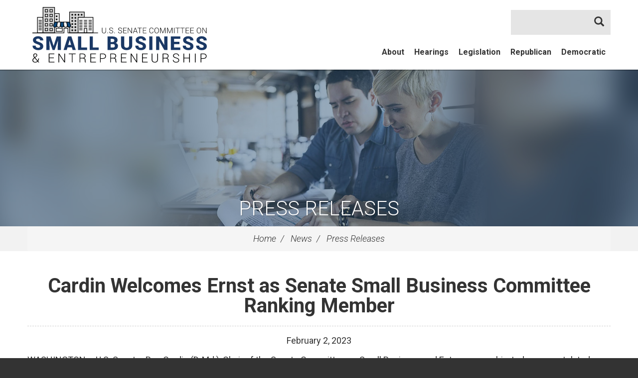

--- FILE ---
content_type: text/html;charset=UTF-8
request_url: https://www.sbc.senate.gov/public/index.cfm/pressreleases?ID=05C27D83-1DE3-43BF-BA9E-AD99E6043FFD
body_size: 5177
content:
<!DOCTYPE html>
<html lang="en">



<head>
		<meta charset="utf-8">

		<title>Cardin Welcomes Ernst as Senate Small Business Committee Ranking Member  - Press Releases - U.S. Committee on Small Business &amp; Entrepreneurship</title>

		
			<!-- Search Duplicate Prevention -->
            <link rel="canonical" href="https://www.sbc.senate.gov/public/index.cfm/2023/2/cardin-welcomes-ernst-as-senate-small-business-committee-ranking-member" />
		

		

		<meta content="width=device-width, initial-scale=1.0" name="viewport" /><meta property="twitter:card" content="summary_large_image" /><meta property="twitter:title" content="Cardin Welcomes Ernst as Senate Small Business Committee Ranking Member " /><meta property="twitter:description" content="WASHINGTON &amp;ndash; U.S. Senator Ben Cardin (D-Md.), Chair of the Senate Committee on Small Business and Entrepreneurship, today congratulated Senator Joni Ernst (R-Iowa) on her new position as Ranking Member. 

&amp;ldquo;Senator Ernst knows the importance of supporting our small businesses and entrepreneurs,&amp;rdquo; said Senator Cardin. &amp;ldquo;I look forward to working with her and continuing the tradition of bipartisanship in the committee in support of our small businesses. America&amp;rsquo;s entrepreneurs, especially in underserved communities, are looking for critical start-up guidance and support to help them keep their doors open. In collaboration with Senator Ernst, we will aim to deliver essential resources that will help these small businesses grow. America&amp;rsquo;s small business owners and entrepreneurs deserve the best.&amp;rdquo;

 

###
" /><meta property="twitter:image" content="https://www.sbc.senate.gov/public/vendor/_accounts/sbc/_skins/20170428/images/social-default.jpg" /><meta itemprop="name" content="Cardin Welcomes Ernst as Senate Small Business Committee Ranking Member " /><meta itemprop="description" content="WASHINGTON &amp;ndash; U.S. Senator Ben Cardin (D-Md.), Chair of the Senate Committee on Small Business and Entrepreneurship, today congratulated Senator Joni Ernst (R-Iowa) on her new position as Ranking Member. 

&amp;ldquo;Senator Ernst knows the importance of supporting our small businesses and entrepreneurs,&amp;rdquo; said Senator Cardin. &amp;ldquo;I look forward to working with her and continuing the tradition of bipartisanship in the committee in support of our small businesses. America&amp;rsquo;s entrepreneurs, especially in underserved communities, are looking for critical start-up guidance and support to help them keep their doors open. In collaboration with Senator Ernst, we will aim to deliver essential resources that will help these small businesses grow. America&amp;rsquo;s small business owners and entrepreneurs deserve the best.&amp;rdquo;

 

###
" /><meta itemprop="url" content="https://www.sbc.senate.gov/public/index.cfm/2023/2/cardin-welcomes-ernst-as-senate-small-business-committee-ranking-member" /><meta property="og:site_name" content="U.S. Committee on Small Business &amp;amp; Entrepreneurship" /><meta property="og:type" content="article" /><meta property="og:title" content="Cardin Welcomes Ernst as Senate Small Business Committee Ranking Member " /><meta property="og:description" content="WASHINGTON &amp;ndash; U.S. Senator Ben Cardin (D-Md.), Chair of the Senate Committee on Small Business and Entrepreneurship, today congratulated Senator Joni Ernst (R-Iowa) on her new position as Ranking Member. 

&amp;ldquo;Senator Ernst knows the importance of supporting our small businesses and entrepreneurs,&amp;rdquo; said Senator Cardin. &amp;ldquo;I look forward to working with her and continuing the tradition of bipartisanship in the committee in support of our small businesses. America&amp;rsquo;s entrepreneurs, especially in underserved communities, are looking for critical start-up guidance and support to help them keep their doors open. In collaboration with Senator Ernst, we will aim to deliver essential resources that will help these small businesses grow. America&amp;rsquo;s small business owners and entrepreneurs deserve the best.&amp;rdquo;

 

###
" /><meta property="og:image" content="https://www.sbc.senate.gov/public/vendor/_accounts/sbc/_skins/20170428/images/social-default.jpg" /><meta property="og:url" content="https://www.sbc.senate.gov/public/index.cfm/2023/2/cardin-welcomes-ernst-as-senate-small-business-committee-ranking-member" />

		
		<link rel="stylesheet" type="text/css" href="/public/vendor/_accounts/sbc/_skins/20170428/lib/bootstrap/css/bootstrap.min.css?cb=DF6B51D145B9307A1E5EF4B1078034209BE4769BCC15D3E8D95797EE67FB2937"  /><link rel="stylesheet" type="text/css" href="//fonts.googleapis.com/css?family=Roboto+Condensed:300,300i,400,400i,700,700i|Roboto:300,300i,400,400i,700,700i,900,900i"  /><link rel="stylesheet" type="text/css" href="/public/_resources/stylesheets/factory.css?cb=DF6B51D145B9307A1E5EF4B1078034209BE4769BCC15D3E8D95797EE67FB2937"  /><link rel="stylesheet" type="text/css" href="/public/vendor/_accounts/sbc/_skins/20170428/css/menu.css?cb=DF6B51D145B9307A1E5EF4B1078034209BE4769BCC15D3E8D95797EE67FB2937"  /><link rel="stylesheet" type="text/css" href="/public/vendor/_accounts/sbc/_skins/20170428/css/template.css?cb=DF6B51D145B9307A1E5EF4B1078034209BE4769BCC15D3E8D95797EE67FB2937"  /><link rel="stylesheet" type="text/css" href="/public/vendor/_accounts/sbc/_skins/20170428/css/header.css?cb=DF6B51D145B9307A1E5EF4B1078034209BE4769BCC15D3E8D95797EE67FB2937"  /><link rel="stylesheet" type="text/css" href="/public/vendor/_accounts/sbc/_skins/20170428/js/magnific-popup/magnific-popup.css?cb=DF6B51D145B9307A1E5EF4B1078034209BE4769BCC15D3E8D95797EE67FB2937"  /><link rel="stylesheet" type="text/css" href="/public/vendor/_accounts/sbc/_skins/20170428/js/social-share-kit-1.0.8/css/social-share-kit.css?cb=DF6B51D145B9307A1E5EF4B1078034209BE4769BCC15D3E8D95797EE67FB2937"  /><link rel="stylesheet" type="text/css" href="/public/vendor/_accounts/sbc/_skins/20170428/js/owl-carousel/assets/owl.carousel.css?cb=DF6B51D145B9307A1E5EF4B1078034209BE4769BCC15D3E8D95797EE67FB2937"  /><link rel="stylesheet" type="text/css" href="/public/vendor/_accounts/sbc/_skins/20170428/js/owl-carousel/assets/owl.theme.default.min.css?cb=DF6B51D145B9307A1E5EF4B1078034209BE4769BCC15D3E8D95797EE67FB2937"  /><link rel="stylesheet" type="text/css" href="/public/vendor/_accounts/sbc/_skins/20170428/css/apps.css?cb=DF6B51D145B9307A1E5EF4B1078034209BE4769BCC15D3E8D95797EE67FB2937"  />
		<script src="https://cdnjs.cloudflare.com/ajax/libs/html5shiv/3.7.3/html5shiv.min.js" ></script><script src="/public/_resources/jscripts/swfobject-2.1.js" ></script><script src="/public/vendor/_accounts/sbc/_skins/20170428/js/jquery-1.12.3.min.js" ></script><script src="/public/vendor/_accounts/sbc/_skins/20170428/js/jquery-migrate-1.3.0.min.js" ></script><script src="/public/_resources/jscripts/jquery.form.20140218.min.js" ></script><script src="/public/vendor/_accounts/sbc/_skins/20170428/lib/bootstrap/js/bootstrap.min.js" ></script><script src="/public/vendor/_accounts/sbc/_skins/20170428/js/jquery.touchSwipe.min.js" ></script><script src="/public/vendor/_accounts/sbc/_skins/20170428/js/jquery.timer.js" ></script><script src="/public/vendor/_accounts/sbc/_skins/20170428/js/jquery.menu-aim.js" ></script><script src="/public/vendor/_accounts/sbc/_skins/20170428/js/owl-carousel/owl.carousel.min.js" ></script>
		

		<script src="https://assets.adobedtm.com/566dc2d26e4f/f8d2f26c1eac/launch-3a705652822d.min.js" async></script>
</head>

<body id="page_pressreleases" class="layout_default">
<div id="site-wrapper">
	
		

		
		
	
	
	
	
	
	<div id="header">
	<div class="container">
		<div id="navigation" class="clearfix">
			
			<div id="header-social-media-links" class="clearfix">
				
				
				
				
				
			</div>
			
			
			<div id="mainnav" class="hidden-print">
				<div id="mainmenu" class="clearfix">
					<div id="mainmenu-inner">
						<div id="mainmenu-nav">
							<a href="#" class="clearfix" id="mainnav-button" data-target="#mainnav-collapse">
								<div class="button-image pull-left"><span></span></div>
								<div class="button-text pull-right">Menu</div>
							</a>
						</div>
						<div id="mainnav-collapse">
							
	
	
	
	
							
							
								
							
							
									<nav role="navigation">
										
	
	
	
	
	
	
	
	
	
	
	
	
	
	
	
		
	
	
	<div class="nav-panel nav-panel-level-1">
		
		
			
				
	
	
	
	
	
	
	
	
	
	
	
			
			<div class="nav-item nav-about odd first has-submenu">
				<div class="nav-toggle">
					
						<a href="/public/index.cfm/about">About</a>
					
					
						<button class="collapsed" data-toggle="collapse" data-target="#nav-1-1"><b class="glyphicon"></b><span class="sr-only">Toggle Submenu</span></button>
					
				</div>
				
					<div id="nav-1-1" class="collapse">
	
	
	
	
	
		<div class="nav-panel nav-panel-level-2">
			
				
				
				<div class="nav-item odd first">
					<div class="nav-toggle">
						
							<a href="/public/index.cfm/chairman">Chair</a>
						
						
					</div>
					
				</div>
			
				
				
				<div class="nav-item even">
					<div class="nav-toggle">
						
							<a href="/public/index.cfm/rankingmember">Ranking Member</a>
						
						
					</div>
					
				</div>
			
				
				
				<div class="nav-item odd">
					<div class="nav-toggle">
						
							<a href="/public/index.cfm/committeemembers">Committee Members</a>
						
						
					</div>
					
				</div>
			
				
				
				<div class="nav-item even">
					<div class="nav-toggle">
						
							<a href="/public/index.cfm/jurisdiction">Jurisdiction</a>
						
						
					</div>
					
				</div>
			
				
				
				<div class="nav-item odd">
					<div class="nav-toggle">
						
							<a href="/public/index.cfm/rules">Rules</a>
						
						
					</div>
					
				</div>
			
				
				
				<div class="nav-item even">
					<div class="nav-toggle">
						
							<a href="/public/index.cfm/history">History</a>
						
						
					</div>
					
				</div>
			
				
				
				<div class="nav-item odd">
					<div class="nav-toggle">
						
							<a href="/public/index.cfm/contactinformation">Contact Information</a>
						
						
					</div>
					
				</div>
			
				
				
				<div class="nav-item even">
					<div class="nav-toggle">
						
							<a href="/public/index.cfm/faq">FAQ</a>
						
						
					</div>
					
				</div>
			
				
				
				<div class="nav-item odd">
					<div class="nav-toggle">
						
							<a href="/public/index.cfm/committee-staff">Committee Staff</a>
						
						
					</div>
					
				</div>
			
		</div>
	
	
</div>
				
			</div>
		
			
				
	
	
	
	
	
	
	
	
	
	
	
			
			<div class="nav-item nav-hearings even active">
				<div class="nav-toggle">
					
						<a href="/public/index.cfm/hearings">Hearings</a>
					
					
				</div>
				
			</div>
		
			
				
	
	
	
	
	
	
	
	
	
	
	
			
			<div class="nav-item nav-legislation odd">
				<div class="nav-toggle">
					
						<a href="/public/index.cfm/legislation">Legislation</a>
					
					
				</div>
				
			</div>
		
			
				
	
	
	
	
	
	
	
	
	
	
	
			
			<div class="nav-item nav-republican even has-submenu">
				<div class="nav-toggle">
					
						<a href="/public/index.cfm/republican">Republican</a>
					
					
						<button class="collapsed" data-toggle="collapse" data-target="#nav-1-4"><b class="glyphicon"></b><span class="sr-only">Toggle Submenu</span></button>
					
				</div>
				
					<div id="nav-1-4" class="collapse">
	
	
	
	
	
		<div class="nav-panel nav-panel-level-2">
			
				
				
				<div class="nav-item odd first">
					<div class="nav-toggle">
						
							<a href="/public/index.cfm/republicanpressreleases-redirect">Republican Press Releases</a>
						
						
					</div>
					
				</div>
			
				
				
				<div class="nav-item even">
					<div class="nav-toggle">
						
							<a href="/public/index.cfm/feedback">Feedback on your Disaster Recovery</a>
						
						
					</div>
					
				</div>
			
				
				
				<div class="nav-item odd">
					<div class="nav-toggle">
						
							<a href="/public/index.cfm/nominate-a-small-business-of-the-week-reps">Nominate a Small Business of the Week</a>
						
						
					</div>
					
				</div>
			
				
				
				<div class="nav-item even">
					<div class="nav-toggle">
						
							<a href="https://www.sbc.senate.gov/public/index.cfm?a=files.serve&File_id=03368F34-83C8-4CF4-AB36-C720DC66DE5E" class="external" target="_blank">Small Business COVID-19 Fraud Report <i class="glyphicon glyphicon-new-window"></i></a>
						
						
					</div>
					
				</div>
			
				
				
				<div class="nav-item odd">
					<div class="nav-toggle">
						
							<a href="/public/index.cfm/vaccine-mandates">Vaccine Mandates</a>
						
						
					</div>
					
				</div>
			
				
				
				<div class="nav-item even">
					<div class="nav-toggle">
						
							<a href="/public/index.cfm/rrf">Restaurant Revitalization Fund</a>
						
						
					</div>
					
				</div>
			
				
				
				<div class="nav-item odd">
					<div class="nav-toggle">
						
							<a href="/public/index.cfm/small-business-tax">Small Business Tax</a>
						
						
					</div>
					
				</div>
			
				
				
				<div class="nav-item even">
					<div class="nav-toggle">
						
							<a href="https://www.sbc.senate.gov/public/index.cfm?a=files.serve&File_id=6C4BC1D5-8FB3-4780-9928-6AA10B42B1E5" class="external" target="_blank">Troubling Trends in Small Business Contracting Report <i class="glyphicon glyphicon-new-window"></i></a>
						
						
					</div>
					
				</div>
			
				
				
				<div class="nav-item odd">
					<div class="nav-toggle">
						
							<a href="https://forms.office.com/g/jwQbDWVf62" class="external" target="_blank">Small Business Contracting Survey <i class="glyphicon glyphicon-new-window"></i></a>
						
						
					</div>
					
				</div>
			
		</div>
	
	
</div>
				
			</div>
		
			
				
	
	
	
	
	
	
	
	
	
	
	
			
			<div class="nav-item nav-democratic odd last has-submenu">
				<div class="nav-toggle">
					
						<a href="/public/index.cfm/democratic">Democratic</a>
					
					
						<button class="collapsed" data-toggle="collapse" data-target="#nav-1-5"><b class="glyphicon"></b><span class="sr-only">Toggle Submenu</span></button>
					
				</div>
				
					<div id="nav-1-5" class="collapse">
	
	
	
	
	
		<div class="nav-panel nav-panel-level-2">
			
				
				
				<div class="nav-item odd first">
					<div class="nav-toggle">
						
							<a href="/public/index.cfm/democraticpressreleases">Democratic Press Releases</a>
						
						
					</div>
					
				</div>
			
				
				
				<div class="nav-item even">
					<div class="nav-toggle">
						
							<a href="https://www.sbc.senate.gov/public/_cache/files/a/7/a760a470-5f3b-40ca-b728-634359e07490/DB068FE37D91B435A2A5129F16312542E67F495E3EE68150167EF9FCC14ADE1A.the-trump-tariffs-a-small-business-crisis.pdf" class="external" target="_blank">The Trump Tariffs: A Small Business Crisis <i class="glyphicon glyphicon-new-window"></i></a>
						
						
					</div>
					
				</div>
			
				
				
				<div class="nav-item odd">
					<div class="nav-toggle">
						
							<a href="https://www.sbc.senate.gov/public/index.cfm?a=files.serve&File_id=6D7C9AA3-FABA-4869-86FC-80E3AB2C2505" class="external" target="_blank">Impacts of Budget Cuts and Brinksmanship on America's Small Businesses <i class="glyphicon glyphicon-new-window"></i></a>
						
						
					</div>
					
				</div>
			
				
				
				<div class="nav-item even">
					<div class="nav-toggle">
						
							<a href="https://www.sbc.senate.gov/public/index.cfm?a=files.serve&File_id=75D60B31-44FE-45EC-89ED-965DD86D91C7" class="external" target="_blank">Women Entrepreneurs <i class="glyphicon glyphicon-new-window"></i></a>
						
						
					</div>
					
				</div>
			
				
				
				<div class="nav-item odd">
					<div class="nav-toggle">
						
							<a href="/public/index.cfm/democraticissues">Issues</a>
						
						
					</div>
					
				</div>
			
				
				
				<div class="nav-item even">
					<div class="nav-toggle">
						
							<a href="/public/index.cfm/dem-updates">Sign Up for Updates</a>
						
						
					</div>
					
				</div>
			
		</div>
	
	
</div>
				
			</div>
		
	</div>
	

									</nav>
								
							<script type="text/javascript">
							$(function() {
								$("#mainnav-collapse .nav-panel").menuAim({
									rowSelector: "> .nav-item"
									, submenuSelector: " .dropdown"
									, submenuDirection: "below"
									, activate: function(el) {
										var $el = $(el);
										var $sub = $el.find(">.collapse");
										var $toggle = $el.find(">.nav-toggle");
										var $panel = $sub.find(">.nav-panel");
										$sub.addClass("over")
										if($sub.length > 0) {
											$toggle.addClass("on");
										}
										$('#mainmenu-search.open').removeClass('open');
									}
									, deactivate: function(el) {
										$(el).find(">.collapse").removeClass("over");
										$(el).find(">.nav-toggle").removeClass("on");
									}
									, exitMenu: function() {
										return true;
									}
								});
							});
							</script>
							<div id="mainmenu-search" role="search">
								<form class="navbar-search" action="/public/index.cfm/" id="SiteSearch">
									<input type="hidden" name="p" value="search" />
									<input type="hidden" name="filter" value="0" />
									<input type="hidden" name="rc" value="1" />
									<label for="SiteSearchInput">Search Website</label>
									<div class="input-group">
										<input type="text" id="SiteSearchInput" name="q" class="form-control" />
										<span class="input-group-btn"><button class="btn" type="submit"><i class="glyphicon glyphicon-search"></i> <span class="sr-only">Search</span></button></span>
									</div>
								</form>
							</div>
							<script type="text/javascript">
								$(function(){
									$("#mainmenu-search .dropdown-toggle").on("click", function(e){
										var self=this;
										setTimeout(function(){
											if($(self).parent().hasClass("open")){
												$(self).siblings(".dropdown-menu").find("input[type=text]").get(0).focus();
											}
										}, 10)
									});
								});
							</script>
						</div>
						<script type="text/javascript">
						$("#mainnav-button").click(function(event){
							event.preventDefault();
							$(this).toggleClass('active');
							$($(this).attr('data-target')).toggleClass('open');
						})
						</script>
					</div>
				</div>
			</div>
		</div>
		
		<div id="banner" role="banner">
			<div id="logo"><a href="/public/index.cfm/"><span class="logo-image"></span> <span class="site-title">U.S. Committee on Small Business &amp; Entrepreneurship</span></a></div>
		</div>
	</div>
</div>

	
	
		
		<div id="page-header" class="seed_05">
			<h1><a href="/public/index.cfm/pressreleases">Press Releases</a></h1>
		</div>
		
	
	
		
		<div id="breadcrumbs">
			<div class="container">
				<ul class="breadcrumb hidden-print">
					
					
						<li>
							<a href="/public/index.cfm/home">Home</a>
							<span class="divider"></span>
						</li>
					
						<li>
							<a href="/public/index.cfm/news">News</a>
							<span class="divider"></span>
						</li>
					
						<li>
							<a href="/public/index.cfm/pressreleases">Press Releases</a>
							
						</li>
					
				</ul>
			</div>
		</div>
		
	
	
	<div id="body">
		



<div class="lay-copy with-sidebar">
	<div id="page-body">
		<div id="content">
			<div id="content-inner" class="clearfix">
				<div id="copy">
					<div class="container">
						<div id="copy-inner">
							<div id="copy-content">
								




<div id="group_0a5867cf-c34c-421f-969b-ea2a5b192a22" class="pagegroup pagegroup_posttypes odd first last">
	
		





<div class="section posttypelayout_monthyear">




	
<div class="element element_posttypes">





<article class="post clearfix" id="post_05C27D83-1DE3-43BF-BA9E-AD99E6043FFD">

<a name="05C27D83-1DE3-43BF-BA9E-AD99E6043FFD"></a>

<div class="header">
<h1 class="title"><a href="/public/index.cfm/pressreleases?ID=05C27D83-1DE3-43BF-BA9E-AD99E6043FFD">Cardin Welcomes Ernst as Senate Small Business Committee Ranking Member </a></h1>

	

	
		<h4>
			
				<span class="date">
		
		
			
		
		<span class="month">February</span> <span class="day">2</span>, <span class="year">2023</span></span>
				
			
		</h4>
	

	
</div>
<div class="post-body">
<div class="content">
	
	
	
	
	
	
	
		
		<div class="post-content"><p>WASHINGTON &ndash; U.S. Senator Ben Cardin (D-Md.), Chair of the Senate Committee on Small Business and Entrepreneurship, today congratulated Senator Joni Ernst (R-Iowa) on her new position as Ranking Member.&nbsp;</p>
<p>&ldquo;Senator Ernst knows the importance of supporting our small businesses and entrepreneurs,&rdquo; <b>said Senator Cardin</b>. &ldquo;I look forward to working with her and continuing the tradition of bipartisanship in the committee in support of our small businesses. America&rsquo;s entrepreneurs, especially in underserved communities, are looking for critical start-up guidance and support to help them keep their doors open. In collaboration with Senator Ernst, we will aim to deliver essential resources that will help these small businesses grow. America&rsquo;s small business owners and entrepreneurs deserve the best.&rdquo;</p>
<p>&nbsp;</p>
<p align="center">###</p></div>
		
		
		
			<div class="nodecontents">







</div>
		
	
</div>

<div class="clear"></div>
	
	









<div class="foot clear clearfix">
	<p class="permalink">Permalink: <a href="https://www.sbc.senate.gov/public/index.cfm/2023/2/cardin-welcomes-ernst-as-senate-small-business-committee-ranking-member">https://www.sbc.senate.gov/public/index.cfm/2023/2/cardin-welcomes-ernst-as-senate-small-business-committee-ranking-member</a></p>
	
	

</div>

</div>

</article>


</div>

</div>
</div>


							</div>
						</div>
					</div>
				</div>
				
				<div id="sidebar" class="hidden-print show-related"><div class="container"><div id="sidebar-inner"><div class="row">
					
						<div class="col-sm-6">
							<ul id="related-links" class="sidebar-nav list-unstyled">
								
									<li class="nav_pressreleases even last active"><a href="/public/index.cfm/pressreleases">Press Releases</a></li>
								
							</ul>
						</div>
					
					
					<div class="col-sm-6">
						<ul id="stay-connected" class="sidebar-nav list-unstyled">
							
							
							
							
							
						</ul>
					</div>
					
					</div>
					
					
				</div></div></div>
			</div>
		</div>
	</div>
</div>



		<script>
			jQuery(document).ready(function(){
				jQuery('a[href="/public/index.cfm/pressreleases"]').parent().parent('.nav-item').remove();
			});
		</script>
	</div>
	
	<div id="footer" class="hidden-print">
	<div class="container">
		
		<div id="footer-links">
			
	
	
	
	
	
	
	
	
	
	
	
			<a href="/public/index.cfm/">Home</a> <span class="divider">|</span>
			
				<a href="/public/index.cfm/about">About</a>
				<span class="divider">|</span>
			
				<a href="/public/index.cfm/hearings">Hearings</a>
				<span class="divider">|</span>
			
				<a href="/public/index.cfm/legislation">Legislation</a>
				<span class="divider">|</span>
			
				<a href="/public/index.cfm/republican">Republican</a>
				<span class="divider">|</span>
			
				<a href="/public/index.cfm/democratic">Democratic</a>
				<span class="divider">|</span>
			
			 <a href="/public/index.cfm/privacypolicy">Privacy Policy</a>
		</div>
		<div id="footer-contact">428A Russell Senate Office Bldg, Washington, D.C. 20510 | Majority: (202) 224-5175 | Minority: (202) 224-0507</div>
		<div id="footer-follow">
			<div class="follow-us">Follow Us</div>
			
			
			
			
			
		</div>
		
	</div>
</div>

	
	<script src="/public/vendor/_accounts/sbc/_skins/20170428/js/magnific-popup/jquery.magnific-popup.min.js" ></script><script src="/public/vendor/_accounts/sbc/_skins/20170428/js/social-share-kit-1.0.8/js/social-share-kit.js" ></script>
		<script type="text/javascript">
		SocialShareKit.init();
		</script>
	<script type="text/javascript">var gaJsHost = (("https:" == document.location.protocol) ? "https://ssl." : "http://www.");
document.write(unescape("%3Cscript src='" + gaJsHost + "google-analytics.com/ga.js' type='text/javascript'%3E%3C/script%3E"));</script><script type="text/javascript">
var pageTracker = _gat._getTracker("UA-53397456-1");
pageTracker._initData();
pageTracker._trackPageview();

</script>
</div>

<!-- START OF SmartSource Data Collector TAG -->
<script src="https://www.senate.gov/wt_sdc/sbc_webtrends.load.js" type="text/javascript"></script>

<noscript>
<div><img alt="DCSIMG" id="DCSIMG" width="1" height="1" src="//statse.webtrendslive.com/dcs222fpoqh9kg5s5e4sdvin2_8g5f/njs.gif?dcsuri=/nojavascript&amp;WT.js=No&amp;WT.tv=10.4.0&amp;dcssip=www.sbc.senate.gov"/></div>
</noscript>
<!-- END OF SmartSource Data Collector TAG -->

</body>

</html>



--- FILE ---
content_type: text/css
request_url: https://www.sbc.senate.gov/public/_resources/stylesheets/factory.css?cb=DF6B51D145B9307A1E5EF4B1078034209BE4769BCC15D3E8D95797EE67FB2937
body_size: 2358
content:
.filterbar .navbar-form { border:0; margin-left:0; margin-right:0; padding:0 10px; margin-bottom:2px; }
.filterbar .form-control { margin-bottom:5px; }
.filterbar .btn { margin-bottom:5px; }
/*
@media (min-width: 768px) {
	.filterbar .form-control { margin-bottom:0; }
}
*/

/* ******* */
/* PAGES */
.element_pagetypes ul li .list-group-item-image { float:left; margin-right:20px; display:block; }
.element_pagetypes ul li .list-group-item-text { overflow:hidden; zoom:1; }

/* ******* */
/* POSTS */

.permalink { word-wrap: break-word; border: 1px solid #ccc; padding: 10px 15px; background: #f7f7f7; margin-top: 10px; }

.plugin_youtube { margin:15px 0; }
.plugin_youtube video { max-width:100%; }

.post-image { margin: 0 12px 8px 0; width: 45%; }
.post-image img { border-radius: 6px; width: 100%; height:auto; }
.post-image-modal { border-radius: 0; top:10%; }
.post-image-modal img { width: 100%; display:block; }

.posttypelayout_list table .recordListImage .no-image {
	display: inline-block;
	border-bottom: 16px solid #ccc;
	vertical-align: middle;
	width: 100%;
}

@media (max-width: 640px) {
	.post-image { float: none; margin: 12px 0; width: 100%; }
}

@media (min-width: 768px) {
	.post-image-modal img { max-width: 764px; margin:0 auto; }
}

/* temp fix for post inline images */
article.post div.content > img, article.post div.content > p > img { border-radius: 6px; clear: both; display: block; margin: .5em ; }

/* LINKS */
.links-layout-buttons ul li { margin-bottom:11px; }
.links-layout-buttons ul li .btn { text-align:left; padding:0 15px; line-height:2.5; }

/* TEXTBLOCKS */

/* VIDEOS */
.mejs__container { margin:0 auto; }
.mejs__container-fullscreen { z-index:1000!important; }

/* CALENDAR */
.calendar { margin: 1.33em 0 }
/* header */
/*table.cal-header { font-size: 0.8em; line-height: 1.25em; width: 100%; }_NO__DOTCOMMA__AFTER__*/
.calendar th, .calendar td { /*padding: 0;*/ vertical-align: top; }
/*.cal-header-steps, .cal-header-layouts { width: 25%; }_NO__DOTCOMMA__AFTER__*/
/*.cal-header-steps table { float: left; }_NO__DOTCOMMA__AFTER__*/
.cal-header-title { font-size: 20px; line-height: 33px; margin:0; padding: 0; text-align: center; white-space: nowrap; }
@media (min-width:641px) {
	.cal-header { position:relative; }
	.cal-header-title { position:absolute; top:0; left:0; right:0; }
}
/*.cal-header-title table { margin: 0 auto; }_NO__DOTCOMMA__AFTER__*/
/*.cal-header-title { margin: 0; padding: 0.25em 0; }_NO__DOTCOMMA__AFTER__*/
/*.cal-header-layouts table { float: right; }_NO__DOTCOMMA__AFTER__*/
/* .cal-header-title, .cal-header-steps, .cal-header-layouts { margin-left:-15px; margin-right:-15px; } */

.cal-header-space { padding-left: 10px }
/* buttons */
.cal-header .cal-state-default, .cal-header .ui-state-default { margin-bottom: 1em; cursor: pointer; }
.cal-header .cal-state-default { border-width: 1px 0; padding: 0 1px; }
.cal-header .cal-state-default, .cal-header .cal-state-default a { border-style: solid }
.cal-header .cal-state-default a { display: block; border-width: 0 1px; margin: 0 -1px; width: 100%; text-decoration: none; }
.cal-header .cal-state-default span { display: block; border-style: solid; border-width: 1px 0 1px 1px; height: 1.25em; padding: 3px 5px; }
.cal-header .ui-state-default { padding: 4px 6px }
.cal-header .cal-state-default span, .cal-header .ui-state-default span { white-space: nowrap }
.cal-header .cal-no-right { padding-right: 0 }
.cal-header .cal-no-right a { margin-right: 0; border-right: 0; }
.cal-header .ui-no-right { border-right: 0 }
.cal-header .cal-corner-left { margin-left: 1px; padding-left: 0; }
.cal-header .cal-corner-right { margin-right: 1px; padding-right: 0; }
.cal-header .cal-state-default, .cal-header .cal-state-default a { border-color: #777; /* outer border */ color: #333; }
.cal-header .cal-state-default span { border-color: #fff #fff #d1d1d1; /* inner border */ background: #e8e8e8; }
.cal-header .cal-state-active a { color: #fff }
.cal-header .cal-state-down span, .cal-header .cal-state-active span { background: #888; border-color: #808080 #808080 #909090; /* inner border */ }
.cal-header .cal-state-disabled a { color: #999; cursor: default; }
.cal-header .cal-state-disabled, .cal-header .cal-state-disabled a { border-color: #ccc; /* outer border */ }
.cal-header .cal-state-disabled span { border-color: #fff #fff #f0f0f0; /* inner border */ background: #f0f0f0; }
.calendar .recordList { padding: 0.5em 0; width: 100%; }
.calendar table.recordList { padding: 0.5em 1em }
/* calendar layout */
.cal-month table { background-color: #ccc; border-collapse: separate; border-spacing: 1px; table-layout:fixed; word-wrap: break-word; font-size: 75%; line-height: 1.25em; }
.cal-month table th { background-color:#3e3e3e; color:white; text-align:center; font-size:16px; line-height:3; box-shadow: 0 0 0px 1px rgba(62,62,62,1); }
.cal-month table td.cal-day { background-color: #fff; cursor: pointer; height: 7em; padding: 0 !important; }
.cal-month table td div.cal-date { background-color: transparent; cursor: pointer; padding: 0 0.33em; text-align: left; }
.cal-month table td div.cal-date a { color: #6D747A }
.cal-month table td div.cal-event { /* background-color: #a94130; */ cursor: pointer; margin: 2px; padding: 2px 4px 4px; -moz-border-radius: 3px; }
.cal-month table td div.cal-event a { color: inherit }
.cal-month table td.cal-day-now { border-color: #ccc; background-color: #f2f2f2; }
.cal-month table td.cal-day-now div.cal-date {  }
.cal-month table td.cal-day-now div.cal-date a {  }
.cal-month table td.cal-day-prevnext { /*background-color: #f7f7f7;*/  }
.cal-month table td.cal-day-prevnext div.cal-date { background-color: transparent; color: #ccc; }
.cal-month table td.cal-day-prevnext div.cal-date a { color: #ccc }

@media (max-width:480px) {
	.cal-month table { font-size:60%; }
}
/* list layout */
.calendar .recordList .list-month { border:1px solid #ccc; padding:20px; background:#f7f7f7; margin-bottom:15px; }
.calendar .recordList .list-month h4 { color:#333; font-weight:bold; margin:0 0 10px; padding-bottom:10px; border-bottom:1px solid #ccc; }
.calendar .recordList .list-month table tr { border-bottom:1px dashed #ccc; }
.calendar .recordList .list-month table tr td { padding-top:5px; padding-bottom:5px; }
.calendar .recordList .recordListDate  { text-align: left; padding-left: 0; width: 150px; }
/* day view */
.calendar .article { border:1px solid #ccc; padding:0 20px 20px; background:#f7f7f7; margin-bottom:15px; }
.calendar .article h1.title { border-bottom:1px solid #ccc; padding-bottom:10px; }
.calendar .article h1.title a {  }
.calendar .article h1.title a:hover { text-decoration:none; }
/* */

.cal-event-type-1 { background-color: #cdf6f3 !important }
.cal-event-type-2 { background-color: #d6f5cd !important }
.cal-event-type-3 { background-color: #fff7d7 !important }
.cal-event-type-4 { background-color: #ffd8d8 !important }
.cal-event-type-5 { background-color: #d7f2ff !important }
.cal-event-type-6 { background-color: #d7deff !important }
.cal-event-type-7 { background-color: #e9d7ff !important }
.cal-event-type-8 { background-color: #ffd7fe !important }
.event-type-legend { background-color:#3e3e3e; padding:5px 15px; }
.event-type-legend div { border:none; color: #000; display: inline; float: left; font-size: 12px; margin:5px 15px 5px 0; margin-left: 0; padding: 0.33em 0.66em; }

/* phonebanks */
.phonebanklist {  }
.phonebanklist ul { margin-left:0; }
.phonebanklist ul li { margin:1em 0; border-bottom:1px solid #E0E4E7; }
.phonebanklist ul li.last { border-bottom:0; }
.phonebanklist .title { float:left; width:50%; font-weight:bold; font-size:1.3em; }
.phonebanklist .counts { float:left; width:50%; clear:both; }
.phonebanklist .banklink { float:right;  width:40%; margin-left:15px; }
.phonebanklist .callbetween { float:right; width:40%; margin-left:15px; }
.phonebanklist .callbetween .callbetween-value { white-space:nowrap; }
.phonebanklist .abstract {}

@keyframes phonebankpulse { 
  50% { background-color: #FFFFE0 }
}

.phonebankrecords ul { margin:0 }
.phonebankrecords li {  }
.phonebankrecords .phonebankrecord { border:1px solid #E0E4E7; padding:1em; animation: phonebankpulse 1s ease-out 2; }
.phonebankrecords .phonebankrecord .fullname { font-weight: bold; font-size:1.5em; display:block; }
.phonebankrecords .phonebankrecord .phonenumber { display:block; }
.phonebankrecords .phonebankrecord form {  }
.phonebankrecords .phonebankrecord form .recordstatus { margin:1em 0; }
.phonebankrecords .phonebankrecord form .recordcomment { margin:1em 0; }
.phonebankrecords .phonebankrecord form .recordcomment label { font-weight:bold; display:block; }
.phonebankrecords .phonebankrecord form .recordcomment textarea { width:100%;  display:block; }

@media (min-width:641px) {
	.phonebankrecords { width:50%; float:right; margin-left:2em; }
	.phonebankrecords .phonebankrecord { margin:0 1em; }
}
